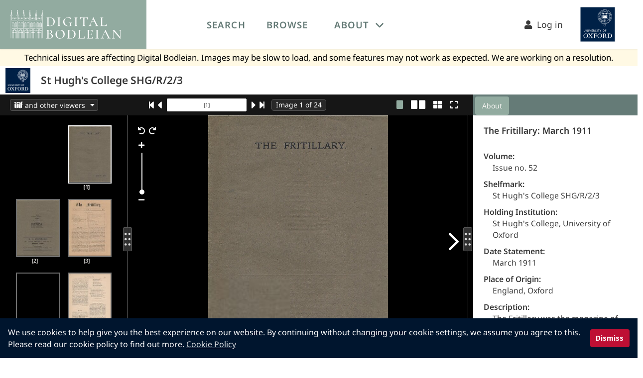

--- FILE ---
content_type: text/html; charset=utf-8
request_url: https://digital.bodleian.ox.ac.uk/objects/8a07e70a-66f7-4579-bb2f-eb7984442676/
body_size: 4112
content:
<!DOCTYPE html>
<html lang="en">
<head>
    <meta charset="UTF-8">
    <meta name="viewport" content="width=device-width, initial-scale=1">
    <link rel="apple-touch-icon" sizes="180x180" href="/icons/apple-touch-icon.png">
    <link rel="icon" type="image/png" sizes="32x32" href="/icons/favicon-32x32.png">
    <link rel="icon" type="image/png" sizes="16x16" href="/icons/favicon-16x16.png">
    <link rel="icon" href="/icons/favicon.svg" sizes="any" type="image/svg+xml">
    <link rel=”mask-icon” href="/icons/favicon.svg" color="#aaaaaa">
    <link rel="manifest" href="/icons/site.webmanifest">
    <link rel="mask-icon" href="/icons/safari-pinned-tab.svg" color="#5bbad5">
    <meta name="apple-mobile-web-app-title" content="Digital Bodleian">
    <meta name="application-name" content="Digital Bodleian">
    <meta name="msapplication-TileColor" content="#b91d47">
    <meta name="theme-color" content="#ffffff">


    <link rel="search" href="https://digital.bodleian.ox.ac.uk/search.xml" type="application/opensearchdescription+xml" title="Digital Bodleian"/>
    <link rel="preconnect" href="https://fonts.googleapis.com/">
    <link rel="preconnect" href="https://fonts.gstatic.com/">
    <link rel="preconnect" href="https://iiif.bodleian.ox.ac.uk/">

    <link href="/static/global/base.css" rel="preload" as="style">
    <link href="/static/global/base.css" type="text/css" rel="stylesheet">

    <link rel="stylesheet" type="text/css" href="/static/wpcc/cookieconsent.min.css"/>
    <script src="/static/wpcc/cookieconsent.min.js" defer></script>
    <title>
    St Hugh&#39;s College SHG/R/2/3
    </title>

        <script>
            window.dataLayer = window.dataLayer || [];
                dataLayer.push({"collections": ["modern-manuscripts-and-archives"], "holding_institution": "St Hugh\u0027s College, University of Oxford", "named_collections": [], "object_id": "8a07e70a-66f7-4579-bb2f-eb7984442676", "project_collections": ["women-at-oxford"], "shelfmark": "St Hugh\u0027s College SHG/R/2/3"});
        </script>
        <!-- Google Tag Manager -->
        <script>(function(w,d,s,l,i){w[l]=w[l]||[];w[l].push({'gtm.start':
                new Date().getTime(),event:'gtm.js'});var f=d.getElementsByTagName(s)[0],
            j=d.createElement(s),dl=l!='dataLayer'?'&l='+l:'';j.async=true;j.src=
            'https://www.googletagmanager.com/gtm.js?id='+i+dl;f.parentNode.insertBefore(j,f);
        })(window,document,'script','dataLayer','GTM-M7Z6S2Q');</script>
        <!-- End Google Tag Manager -->

  
    <meta name="description" content="View high resolution digitized images of St Hugh&#39;s College SHG/R/2/3 The Fritillary: March 1911" />
    <meta name="thumbnail" content="https://iiif.bodleian.ox.ac.uk/iiif/image/834f723a-b508-4346-b2f1-8e14da80c6bf/full/255,/0/default.jpg" />
    <meta name="twitter:card" content="summary_large_image" />
    <meta property="og:title" content="St Hugh&#39;s College SHG/R/2/3" />
    <meta property="og:description" content="View high resolution digitized images of St Hugh&#39;s College SHG/R/2/3 The Fritillary: March 1911" />
    <meta property="og:image" content="https://iiif.bodleian.ox.ac.uk/iiif/image/834f723a-b508-4346-b2f1-8e14da80c6bf/0,903,2250,1181/!1200,630/0/default.jpg" />
    <meta property="og:image:width" content="1200" />
    <meta property="og:image:height" content="630" />
    <link rel="canonical" href="https://digital.bodleian.ox.ac.uk/objects/8a07e70a-66f7-4579-bb2f-eb7984442676/" />
    <link href="/static/object-viewer/chunk-vendors.js" rel="preload" as="script" crossorigin="anonymous">
    <link href="/static/object-viewer/app.js" rel="preload" as="script" crossorigin="anonymous">
    <link href="/static/object-viewer/css/chunk-vendors.css" rel="stylesheet">

    <link rel="alternate" type="application/json+oembed"
          href="https://digital.bodleian.ox.ac.uk/embed/?url=https%3A//digital.bodleian.ox.ac.uk/objects/8a07e70a-66f7-4579-bb2f-eb7984442676/" title="Digital Bodleian oEmbed Profile" />


    <script type="application/ld+json">
    {
        "@context": "https://schema.org",
        "@type": "CreativeWork",
            "abstract": "View high resolution digitized images of St Hugh&#39;s College SHG/R/2/3
            The Fritillary: March 1911",
        "name": "St Hugh&#39;s College SHG/R/2/3",
        "image": "https://iiif.bodleian.ox.ac.uk/iiif/image/834f723a-b508-4346-b2f1-8e14da80c6bf/square/!600,600/0/default.jpg",
        "thumbnailUrl": "https://iiif.bodleian.ox.ac.uk/iiif/image/834f723a-b508-4346-b2f1-8e14da80c6bf/full/255,/0/default.jpg",
        "creator": {
            "@type": "Organization",
            "url": "https://www.bodleian.ox.ac.uk",
            "name": "Bodleian Libraries",
            "logo": "https://iiif.bodleian.ox.ac.uk/iiif/image/f27e28db-0b08-4f16-9bdf-3565f591fb71/full/256,/0/default.jpg",
            "address": {
                "@type": "PostalAddress",
                "addressLocality": "Oxford",
                "addressRegion": "Oxfordshire",
                "postalCode": "OX1 3BG",
                "streetAddress": "Bodleian Libraries, Broad Street"
            }
        }    }
    </script>
</head>
<body class="site-body">
<!-- Changing this id value will likely cause the height calculations for the object viewer to be off. -->
<nav id="main-navigation" class="navbar has-shadow" role="navigation" aria-label="main navigation">
    <div class="navbar-brand db-navbar-brand is-bg-db-green px-3">
        <a class="navbar-item is-marginless is-paddingless has-tooltip-bottom" href="/"
           aria-label="Digital Bodleian homepage" data-tooltip="Digital Bodleian homepage">
            <img class="db-logo" src="/static/global/images/db-logo.svg" width="223" height="57" alt="Digital Bodleian Logo">
        </a>

        <a role="button" class="navbar-burger burger has-text-white" aria-label="menu" aria-expanded="false" data-target="top-navbar">
            <span aria-hidden="true"></span>
            <span aria-hidden="true"></span>
            <span aria-hidden="true"></span>
        </a>
    </div>

    <div id="top-navbar" class="navbar-menu">
        <div class="navbar-start">
            <a class="navbar-item has-text-weight-semibold is-uppercase " href="/search/">
                Search
            </a>

            <a class="navbar-item has-text-weight-semibold is-uppercase " href="/browse/">
                Browse
            </a>

            <div class="navbar-item has-dropdown is-hoverable">
                <a class="navbar-link has-text-weight-semibold is-uppercase" href="#">About</a>
                <div class="navbar-dropdown is-white is-blurred-bg-medium">
                    <a class="navbar-item " href="/about/">About Digital Bodleian</a>
                    <a class="navbar-item " href="/faq/">FAQs</a>
                    <a class="navbar-item " href="/help/">Help</a>
                    <a class="navbar-item " href="/developer/">API Documentation</a>
                    <a class="navbar-item " href="/terms/">Terms of Use</a>
                </div>
            </div>
        </div>

        <div class="navbar-end px-5">
            <a class="navbar-item is-size-5" id="login-link" href="/login/?next=/objects/8a07e70a-66f7-4579-bb2f-eb7984442676/">
                <i class="fa fa-user"></i>&nbsp;&nbsp;Log in
            </a>
            <a class="navbar-item is-marginless has-tooltip-bottom" href="https://www.ox.ac.uk/"
               aria-label="University of Oxford homepage" data-tooltip="University of Oxford homepage">
                <img src="/static/global/images/oxweb-logo-square.svg" width="98" height="98" alt="University of Oxford Logo">
            </a>
        </div>
    </div>
</nav>
    <div class="db-status-banner">
        Technical issues are affecting Digital Bodleian. Images may be slow to load, and some features may not work as expected. We are working on a resolution.
    </div>

<script type="application/javascript">
    document.addEventListener('DOMContentLoaded', () => {
        // The 'next' variable on the login link should be the current url, including any query parameters added since page load
        // so we update it when it's clicked
        var loginLink = document.getElementById("login-link");

        if (loginLink !== null) {
            loginLink.onclick = function () {
                var currentUrl = window.location.pathname + window.location.search;
                var href = "/login/?next=" + encodeURIComponent(currentUrl);
                this.setAttribute("href", href);
            };
        }

        // Get all "navbar-burger" elements
        const $navbarBurgers = Array.prototype.slice.call(document.querySelectorAll('.navbar-burger'), 0);

        // Check if there are any navbar burgers
        if ($navbarBurgers.length > 0) {

            // Add a click event on each of them
            $navbarBurgers.forEach( el => {
                el.addEventListener('click', () => {
                    // Get the target from the "data-target" attribute
                    const target = el.dataset.target;
                    const $target = document.getElementById(target);

                    // Toggle the "is-active" class on both the "navbar-burger" and the "navbar-menu"
                    el.classList.toggle('is-active');
                    $target.classList.toggle('is-active');
                });
            });
        }
    });
</script>    <!-- site-content is used for sticky footers -->
    <div role="main" class="site-content">

    <!-- Changing this id value will likely cause the height calculations for the object viewer to be off. -->
    <div id="object-header" class="db-object-header">
        <div class="level is-mobile">
            <div class="level-left ">
                <div class="level-item">
                    <div class="db-institution-logo mx-3 my-1">
                        <img src="https://iiif.bodleian.ox.ac.uk/iiif/image/2bf5b72e-993a-4f7b-97b8-421371e0ff99/full/255,/0/default.jpg" alt="Institution Logo"/>
                    </div>
                </div>
                <div class="level-item">
                    <h1 class="title is-size-4 is-size-5-mobile has-text-weight-semibold">St Hugh&#39;s College SHG/R/2/3</h1>
                </div>
            </div>
        </div>
    </div>
    <div id="switcher"></div>
    <div id="app" data-object-id="https://digital.bodleian.ox.ac.uk/objects/8a07e70a-66f7-4579-bb2f-eb7984442676/">
        <div id="loading" v-cloak>
            <img src="/static/global/images/loading.svg" alt="Loading" />
        </div>
    </div>
    <!-- entry point for chunked file generated from index.object-viewer.js by vite -->
    <script type="module" src="/static/object-viewer/chunk-vendors.js"></script>
    <script>!function ()
    {
        var e = document, t = e.createElement("script");
        if (!("noModule" in t) && "onbeforeload" in t)
        {
            var n = !1;
            e.addEventListener("beforeload", function (e)
            {
                if (e.target === t)
                {
                    n = !0;
                }
                else if (!e.target.hasAttribute("nomodule") || !n)
                {
                    return;
                }
                e.preventDefault()
            }, !0), t.type = "module", t.src = ".", e.head.appendChild(t), t.remove()
        }
    }();</script>
    </div>

<footer class="footer is-bg-db-dark-green">
    <div class="container">
        <div class="columns is-desktop">
        <div class="column is-4-desktop">
            <figure class="mr-5">
                <img src="/static/global/images/bodleian-logo-white.svg" width="117" height="160" alt="Bodleian Libraries"/>
            </figure>
            <address>
               Bodleian Libraries,<br />
               Broad Street,<br />
               Oxford OX1 3BG
            </address>
        </div>
        <div class="column is-2-desktop">
            <ul>
                <li><a href="https://www.bodleian.ox.ac.uk/about">About the Bodleian Libraries</a></li>
                <li><a href="https://www.ox.ac.uk/about">About the University of Oxford</a></li>
                <li><a href="/about">About Digital Bodleian</a></li>
                <li><a href="https://www.bodleian.ox.ac.uk/about/media">Press &amp; media</a></li>
            </ul>
        </div>
        <div class="column is-2-desktop">
            <ul>
                <li><a href="https://visit.bodleian.ox.ac.uk/accessibility">Accessibility Statement</a></li>
                <li><a href="/terms">Terms of Use</a></li>
                <li><a href="https://glam.web.ox.ac.uk/privacy-policy-digitalbodleian-website">Privacy Policy</a></li>
                <li><a href="https://visit.bodleian.ox.ac.uk/cookies">Cookies</a></li>
                <li><a href="/about#contact">Contact</a></li>
            </ul>
        </div>
    </div>
    </div>
    
    <div class="columns is-bg-db-charcoal copyright">
        <div class="column has-text-centered">
            <p>© Copyright 2020 The Bodleian Libraries</p>
        </div>
    </div>
</footer></body>
<script>window.addEventListener("load", function(){window.wpcc.init({"corners":"small","colors":{"popup":{"background":"#00152e","text":"#ffffff","border":"#afb3e4"},"button":{"background":"#be0f34","text":"#ffffff"}},"position":"bottom","content":{"href":"https://visit.bodleian.ox.ac.uk/cookies","message":"We use cookies to help give you the best experience on our website. By continuing without changing your cookie settings, we assume you agree to this. Please read our cookie policy to find out more.","link":"Cookie Policy","button":"Dismiss"},"margin":"none"})});</script>
</html>

--- FILE ---
content_type: text/css
request_url: https://digital.bodleian.ox.ac.uk/static/wpcc/cookieconsent.min.css
body_size: 3923
content:
/* Downloaded from https://cdn.wpcc.io/lib/1.0.2/cookieconsent.min.css 2020-09-21*/
/* https://www.websitepolicies.com/cookie-consent-banner-generator */
.wpcc-container{opacity:1}.wpcc-transparency-5{opacity:.95}.wpcc-transparency-10{opacity:.9}.wpcc-transparency-15{opacity:.85}.wpcc-transparency-20{opacity:.8}.wpcc-transparency-25{opacity:.75}.wpcc-container{border-style:solid;border-width:0;box-sizing:border-box;display:flex;flex-wrap:nowrap;font-family:inherit;font-size:16px;line-height:1.5em;-webkit-transition:opacity 1s ease;-moz-transition:opacity 1s ease;-ms-transition:opacity 1s ease;-o-transition:opacity 1s ease;overflow:hidden;position:fixed;transition:opacity 1s ease;z-index:9999}@media print{.wpcc-container{display:none}}.wpcc-pushdown-wrap{max-height:0;overflow:hidden;-webkit-transition:max-height 1s;-moz-transition:max-height 1s;-ms-transition:max-height 1s;-o-transition:max-height 1s;transition:max-height 1s}.wpcc-pushdown{margin:0!important;position:static}.wpcc-invisible{opacity:0}.wpcc-fontsize-tiny{font-size:12px}.wpcc-fontsize-small{font-size:14px}.wpcc-fontsize-large{font-size:18px}.wpcc-border-thin{border-width:1px}.wpcc-border-normal{border-width:3px}.wpcc-border-thick{border-width:5px}.wpcc-float{flex-direction:column;max-width:22em;padding:1.5em}.wpcc-float.wpcc-padding-small{padding:1em}.wpcc-float.wpcc-padding-large{padding:2em}.wpcc-banner{flex-direction:row;margin:1em;padding:1em}.wpcc-banner.wpcc-padding-small{padding:.5em .5em .5em 1em}.wpcc-banner.wpcc-padding-large{padding:1.5em}.wpcc-banner.wpcc-margin-none{margin:0}.wpcc-banner.wpcc-margin-small{margin:.5em}.wpcc-banner.wpcc-margin-large{margin:1.5em}.wpcc-padding-none{padding:0}.wpcc-padding-none.wpcc-float .wpcc-message{margin:1em}.wpcc-padding-none.wpcc-banner .wpcc-message{margin:.8em 1em}.wpcc-padding-none.wpcc-banner .wpcc-btn{height:100%;padding:.9em 1.5em}.wpcc-btn,.wpcc-privacy{cursor:pointer}.wpcc-privacy{display:inline-block;opacity:.85;text-decoration:underline}.wpcc-privacy:hover{opacity:1}.wpcc-privacy:active,.wpcc-privacy:visited{color:initial}.wpcc-btn{display:block;font-size:.9em;font-weight:700;padding:.4em .8em;text-align:center;white-space:nowrap;-webkit-transition:background-color .2s ease;-moz-transition:background-color .2s ease;-ms-transition:background-color .2s ease;-o-transition:background-color .2s ease}.wpcc-btn:hover{text-decoration:none}.wpcc-top{top:1em}.wpcc-top.wpcc-margin-none{top:0}.wpcc-top.wpcc-margin-small{top:.5em}.wpcc-top.wpcc-margin-large{top:1.5em}.wpcc-left{left:1em}.wpcc-left.wpcc-margin-none{left:0}.wpcc-left.wpcc-margin-small{left:.5em}.wpcc-left.wpcc-margin-large{left:1.5em}.wpcc-right{right:1em}.wpcc-right.wpcc-margin-none{right:0}.wpcc-right.wpcc-margin-small{right:.5em}.wpcc-right.wpcc-margin-large{right:1.5em}.wpcc-bottom{bottom:1em}.wpcc-bottom.wpcc-margin-none{bottom:0}.wpcc-bottom.wpcc-margin-small{bottom:.5em}.wpcc-bottom.wpcc-margin-large{bottom:1.5em}.wpcc-float .wpcc-message{display:block;margin-bottom:1em}.wpcc-banner{align-items:center}.wpcc-banner.wpcc-top{left:0;right:0;top:0}.wpcc-banner.wpcc-bottom{left:0;right:0;bottom:0}.wpcc-banner .wpcc-message{display:block;flex:1 1 auto;margin-right:1em;max-width:100%}.wpcc-float .wpcc-compliance{flex:1 0 auto}.wpcc-corners-small{border-radius:5px}.wpcc-corners-normal{border-radius:7px}.wpcc-corners-large{border-radius:10px}.wpcc-corners-round .wpcc-btn{border-radius:4px}.wpcc-corners-round.wpcc-margin-none,.wpcc-corners-round.wpcc-padding-none .wpcc-btn{border-radius:0}.wpcc-corners-round.wpcc-margin-none{border-radius:0}@media screen and (max-width:414px) and (orientation:portrait),screen and (max-width:736px) and (orientation:landscape){.wpcc-top{top:0!important}.wpcc-bottom{bottom:0!important}.wpcc-banner,.wpcc-float,.wpcc-left,.wpcc-right{left:0!important;margin:0!important;right:0!important}.wpcc-banner{align-items:unset;flex-direction:column}.wpcc-corners-round{border-radius:0!important}.wpcc-float{max-width:none}.wpcc-message{margin-bottom:1em}.wpcc-banner.wpcc-padding-small{padding:.5em}.wpcc-padding-small .wpcc-message{margin-bottom:.5em}}